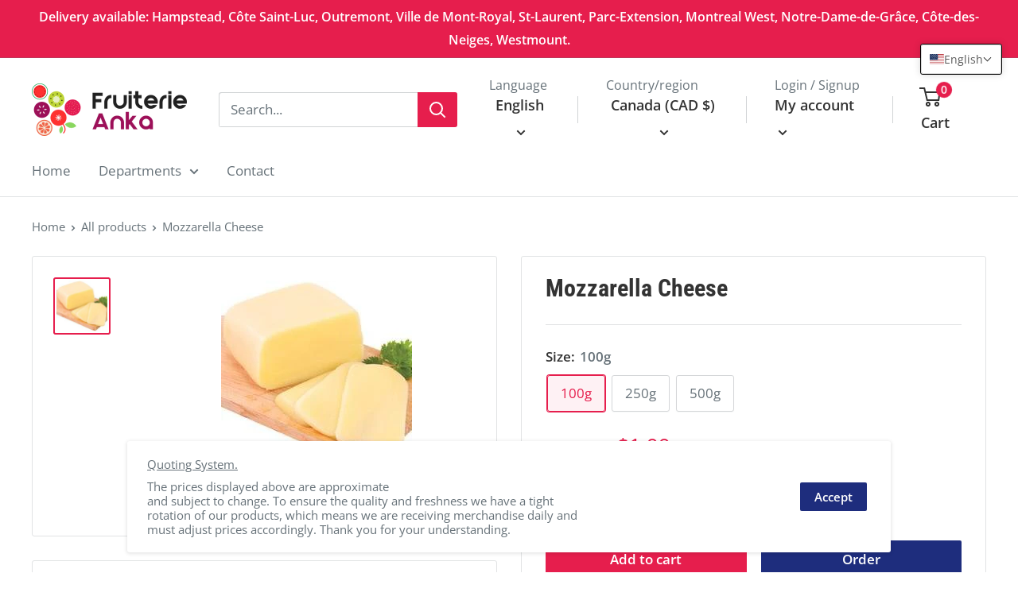

--- FILE ---
content_type: text/javascript
request_url: https://ankafruits.ca/cdn/shop/t/2/assets/custom.js?v=102476495355921946141641505293
body_size: -588
content:
//# sourceMappingURL=/cdn/shop/t/2/assets/custom.js.map?v=102476495355921946141641505293
